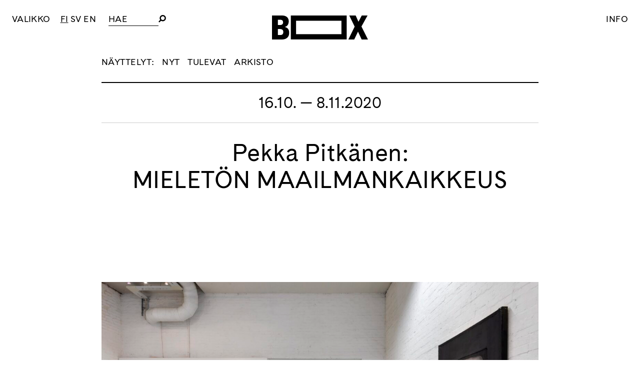

--- FILE ---
content_type: text/html; charset=UTF-8
request_url: https://forumbox.fi/exhibition/pekka-pitkanen/
body_size: 12452
content:
<!doctype html><html lang="fi" prefix="og: http://ogp.me/ns# fb: http://ogp.me/ns/fb#"><head><meta charset="UTF-8"><meta name="viewport" content="width=device-width, initial-scale=1"><link rel="profile" href="https://gmpg.org/xfn/11"><meta property="og:image:secure_url" content="https://forumbox.fi/hallinta/wp-content/uploads/2020/08/Pekka-Pitkanen-NET-2020-0055-1029x1268.jpg" /><meta property="og:image" content="https://forumbox.fi/hallinta/wp-content/uploads/2020/08/Pekka-Pitkanen-NET-2020-0055-1029x1268.jpg" /><title>Mieletön maailmankaikkeus &#8211; Forum Box</title><meta name='robots' content='max-image-preview:large' /><link rel="alternate" href="https://forumbox.fi/exhibition/pekka-pitkanen/" hreflang="fi" /><link rel="alternate" href="https://forumbox.fi/sv/exhibition/pekka-pitkanen-2/" hreflang="sv" /><link rel="alternate" href="https://forumbox.fi/en/exhibition/pekka-pitkanen-3/" hreflang="en" /><link rel='dns-prefetch' href='//cdnjs.cloudflare.com' /><link rel="alternate" type="application/rss+xml" title="Forum Box &raquo; syöte" href="https://forumbox.fi/feed/" /><link rel="alternate" type="application/rss+xml" title="Forum Box &raquo; kommenttien syöte" href="https://forumbox.fi/comments/feed/" /><link rel="alternate" title="oEmbed (JSON)" type="application/json+oembed" href="https://forumbox.fi/wp-json/oembed/1.0/embed?url=https%3A%2F%2Fforumbox.fi%2Fexhibition%2Fpekka-pitkanen%2F&#038;lang=fi" /><link rel="alternate" title="oEmbed (XML)" type="text/xml+oembed" href="https://forumbox.fi/wp-json/oembed/1.0/embed?url=https%3A%2F%2Fforumbox.fi%2Fexhibition%2Fpekka-pitkanen%2F&#038;format=xml&#038;lang=fi" /><style id='wp-img-auto-sizes-contain-inline-css' type='text/css'>img:is([sizes=auto i],[sizes^="auto," i]){contain-intrinsic-size:3000px 1500px}
/*# sourceURL=wp-img-auto-sizes-contain-inline-css */</style><style id='wp-block-library-inline-css' type='text/css'>:root{--wp-block-synced-color:#7a00df;--wp-block-synced-color--rgb:122,0,223;--wp-bound-block-color:var(--wp-block-synced-color);--wp-editor-canvas-background:#ddd;--wp-admin-theme-color:#007cba;--wp-admin-theme-color--rgb:0,124,186;--wp-admin-theme-color-darker-10:#006ba1;--wp-admin-theme-color-darker-10--rgb:0,107,160.5;--wp-admin-theme-color-darker-20:#005a87;--wp-admin-theme-color-darker-20--rgb:0,90,135;--wp-admin-border-width-focus:2px}@media (min-resolution:192dpi){:root{--wp-admin-border-width-focus:1.5px}}.wp-element-button{cursor:pointer}:root .has-very-light-gray-background-color{background-color:#eee}:root .has-very-dark-gray-background-color{background-color:#313131}:root .has-very-light-gray-color{color:#eee}:root .has-very-dark-gray-color{color:#313131}:root .has-vivid-green-cyan-to-vivid-cyan-blue-gradient-background{background:linear-gradient(135deg,#00d084,#0693e3)}:root .has-purple-crush-gradient-background{background:linear-gradient(135deg,#34e2e4,#4721fb 50%,#ab1dfe)}:root .has-hazy-dawn-gradient-background{background:linear-gradient(135deg,#faaca8,#dad0ec)}:root .has-subdued-olive-gradient-background{background:linear-gradient(135deg,#fafae1,#67a671)}:root .has-atomic-cream-gradient-background{background:linear-gradient(135deg,#fdd79a,#004a59)}:root .has-nightshade-gradient-background{background:linear-gradient(135deg,#330968,#31cdcf)}:root .has-midnight-gradient-background{background:linear-gradient(135deg,#020381,#2874fc)}:root{--wp--preset--font-size--normal:16px;--wp--preset--font-size--huge:42px}.has-regular-font-size{font-size:1em}.has-larger-font-size{font-size:2.625em}.has-normal-font-size{font-size:var(--wp--preset--font-size--normal)}.has-huge-font-size{font-size:var(--wp--preset--font-size--huge)}.has-text-align-center{text-align:center}.has-text-align-left{text-align:left}.has-text-align-right{text-align:right}.has-fit-text{white-space:nowrap!important}#end-resizable-editor-section{display:none}.aligncenter{clear:both}.items-justified-left{justify-content:flex-start}.items-justified-center{justify-content:center}.items-justified-right{justify-content:flex-end}.items-justified-space-between{justify-content:space-between}.screen-reader-text{border:0;clip-path:inset(50%);height:1px;margin:-1px;overflow:hidden;padding:0;position:absolute;width:1px;word-wrap:normal!important}.screen-reader-text:focus{background-color:#ddd;clip-path:none;color:#444;display:block;font-size:1em;height:auto;left:5px;line-height:normal;padding:15px 23px 14px;text-decoration:none;top:5px;width:auto;z-index:100000}html :where(.has-border-color){border-style:solid}html :where([style*=border-top-color]){border-top-style:solid}html :where([style*=border-right-color]){border-right-style:solid}html :where([style*=border-bottom-color]){border-bottom-style:solid}html :where([style*=border-left-color]){border-left-style:solid}html :where([style*=border-width]){border-style:solid}html :where([style*=border-top-width]){border-top-style:solid}html :where([style*=border-right-width]){border-right-style:solid}html :where([style*=border-bottom-width]){border-bottom-style:solid}html :where([style*=border-left-width]){border-left-style:solid}html :where(img[class*=wp-image-]){height:auto;max-width:100%}:where(figure){margin:0 0 1em}html :where(.is-position-sticky){--wp-admin--admin-bar--position-offset:var(--wp-admin--admin-bar--height,0px)}@media screen and (max-width:600px){html :where(.is-position-sticky){--wp-admin--admin-bar--position-offset:0px}}

/*# sourceURL=wp-block-library-inline-css */</style><style id='global-styles-inline-css' type='text/css'>:root{--wp--preset--aspect-ratio--square: 1;--wp--preset--aspect-ratio--4-3: 4/3;--wp--preset--aspect-ratio--3-4: 3/4;--wp--preset--aspect-ratio--3-2: 3/2;--wp--preset--aspect-ratio--2-3: 2/3;--wp--preset--aspect-ratio--16-9: 16/9;--wp--preset--aspect-ratio--9-16: 9/16;--wp--preset--color--black: #000000;--wp--preset--color--cyan-bluish-gray: #abb8c3;--wp--preset--color--white: #ffffff;--wp--preset--color--pale-pink: #f78da7;--wp--preset--color--vivid-red: #cf2e2e;--wp--preset--color--luminous-vivid-orange: #ff6900;--wp--preset--color--luminous-vivid-amber: #fcb900;--wp--preset--color--light-green-cyan: #7bdcb5;--wp--preset--color--vivid-green-cyan: #00d084;--wp--preset--color--pale-cyan-blue: #8ed1fc;--wp--preset--color--vivid-cyan-blue: #0693e3;--wp--preset--color--vivid-purple: #9b51e0;--wp--preset--gradient--vivid-cyan-blue-to-vivid-purple: linear-gradient(135deg,rgb(6,147,227) 0%,rgb(155,81,224) 100%);--wp--preset--gradient--light-green-cyan-to-vivid-green-cyan: linear-gradient(135deg,rgb(122,220,180) 0%,rgb(0,208,130) 100%);--wp--preset--gradient--luminous-vivid-amber-to-luminous-vivid-orange: linear-gradient(135deg,rgb(252,185,0) 0%,rgb(255,105,0) 100%);--wp--preset--gradient--luminous-vivid-orange-to-vivid-red: linear-gradient(135deg,rgb(255,105,0) 0%,rgb(207,46,46) 100%);--wp--preset--gradient--very-light-gray-to-cyan-bluish-gray: linear-gradient(135deg,rgb(238,238,238) 0%,rgb(169,184,195) 100%);--wp--preset--gradient--cool-to-warm-spectrum: linear-gradient(135deg,rgb(74,234,220) 0%,rgb(151,120,209) 20%,rgb(207,42,186) 40%,rgb(238,44,130) 60%,rgb(251,105,98) 80%,rgb(254,248,76) 100%);--wp--preset--gradient--blush-light-purple: linear-gradient(135deg,rgb(255,206,236) 0%,rgb(152,150,240) 100%);--wp--preset--gradient--blush-bordeaux: linear-gradient(135deg,rgb(254,205,165) 0%,rgb(254,45,45) 50%,rgb(107,0,62) 100%);--wp--preset--gradient--luminous-dusk: linear-gradient(135deg,rgb(255,203,112) 0%,rgb(199,81,192) 50%,rgb(65,88,208) 100%);--wp--preset--gradient--pale-ocean: linear-gradient(135deg,rgb(255,245,203) 0%,rgb(182,227,212) 50%,rgb(51,167,181) 100%);--wp--preset--gradient--electric-grass: linear-gradient(135deg,rgb(202,248,128) 0%,rgb(113,206,126) 100%);--wp--preset--gradient--midnight: linear-gradient(135deg,rgb(2,3,129) 0%,rgb(40,116,252) 100%);--wp--preset--font-size--small: 13px;--wp--preset--font-size--medium: 20px;--wp--preset--font-size--large: 36px;--wp--preset--font-size--x-large: 42px;--wp--preset--spacing--20: 0.44rem;--wp--preset--spacing--30: 0.67rem;--wp--preset--spacing--40: 1rem;--wp--preset--spacing--50: 1.5rem;--wp--preset--spacing--60: 2.25rem;--wp--preset--spacing--70: 3.38rem;--wp--preset--spacing--80: 5.06rem;--wp--preset--shadow--natural: 6px 6px 9px rgba(0, 0, 0, 0.2);--wp--preset--shadow--deep: 12px 12px 50px rgba(0, 0, 0, 0.4);--wp--preset--shadow--sharp: 6px 6px 0px rgba(0, 0, 0, 0.2);--wp--preset--shadow--outlined: 6px 6px 0px -3px rgb(255, 255, 255), 6px 6px rgb(0, 0, 0);--wp--preset--shadow--crisp: 6px 6px 0px rgb(0, 0, 0);}:where(.is-layout-flex){gap: 0.5em;}:where(.is-layout-grid){gap: 0.5em;}body .is-layout-flex{display: flex;}.is-layout-flex{flex-wrap: wrap;align-items: center;}.is-layout-flex > :is(*, div){margin: 0;}body .is-layout-grid{display: grid;}.is-layout-grid > :is(*, div){margin: 0;}:where(.wp-block-columns.is-layout-flex){gap: 2em;}:where(.wp-block-columns.is-layout-grid){gap: 2em;}:where(.wp-block-post-template.is-layout-flex){gap: 1.25em;}:where(.wp-block-post-template.is-layout-grid){gap: 1.25em;}.has-black-color{color: var(--wp--preset--color--black) !important;}.has-cyan-bluish-gray-color{color: var(--wp--preset--color--cyan-bluish-gray) !important;}.has-white-color{color: var(--wp--preset--color--white) !important;}.has-pale-pink-color{color: var(--wp--preset--color--pale-pink) !important;}.has-vivid-red-color{color: var(--wp--preset--color--vivid-red) !important;}.has-luminous-vivid-orange-color{color: var(--wp--preset--color--luminous-vivid-orange) !important;}.has-luminous-vivid-amber-color{color: var(--wp--preset--color--luminous-vivid-amber) !important;}.has-light-green-cyan-color{color: var(--wp--preset--color--light-green-cyan) !important;}.has-vivid-green-cyan-color{color: var(--wp--preset--color--vivid-green-cyan) !important;}.has-pale-cyan-blue-color{color: var(--wp--preset--color--pale-cyan-blue) !important;}.has-vivid-cyan-blue-color{color: var(--wp--preset--color--vivid-cyan-blue) !important;}.has-vivid-purple-color{color: var(--wp--preset--color--vivid-purple) !important;}.has-black-background-color{background-color: var(--wp--preset--color--black) !important;}.has-cyan-bluish-gray-background-color{background-color: var(--wp--preset--color--cyan-bluish-gray) !important;}.has-white-background-color{background-color: var(--wp--preset--color--white) !important;}.has-pale-pink-background-color{background-color: var(--wp--preset--color--pale-pink) !important;}.has-vivid-red-background-color{background-color: var(--wp--preset--color--vivid-red) !important;}.has-luminous-vivid-orange-background-color{background-color: var(--wp--preset--color--luminous-vivid-orange) !important;}.has-luminous-vivid-amber-background-color{background-color: var(--wp--preset--color--luminous-vivid-amber) !important;}.has-light-green-cyan-background-color{background-color: var(--wp--preset--color--light-green-cyan) !important;}.has-vivid-green-cyan-background-color{background-color: var(--wp--preset--color--vivid-green-cyan) !important;}.has-pale-cyan-blue-background-color{background-color: var(--wp--preset--color--pale-cyan-blue) !important;}.has-vivid-cyan-blue-background-color{background-color: var(--wp--preset--color--vivid-cyan-blue) !important;}.has-vivid-purple-background-color{background-color: var(--wp--preset--color--vivid-purple) !important;}.has-black-border-color{border-color: var(--wp--preset--color--black) !important;}.has-cyan-bluish-gray-border-color{border-color: var(--wp--preset--color--cyan-bluish-gray) !important;}.has-white-border-color{border-color: var(--wp--preset--color--white) !important;}.has-pale-pink-border-color{border-color: var(--wp--preset--color--pale-pink) !important;}.has-vivid-red-border-color{border-color: var(--wp--preset--color--vivid-red) !important;}.has-luminous-vivid-orange-border-color{border-color: var(--wp--preset--color--luminous-vivid-orange) !important;}.has-luminous-vivid-amber-border-color{border-color: var(--wp--preset--color--luminous-vivid-amber) !important;}.has-light-green-cyan-border-color{border-color: var(--wp--preset--color--light-green-cyan) !important;}.has-vivid-green-cyan-border-color{border-color: var(--wp--preset--color--vivid-green-cyan) !important;}.has-pale-cyan-blue-border-color{border-color: var(--wp--preset--color--pale-cyan-blue) !important;}.has-vivid-cyan-blue-border-color{border-color: var(--wp--preset--color--vivid-cyan-blue) !important;}.has-vivid-purple-border-color{border-color: var(--wp--preset--color--vivid-purple) !important;}.has-vivid-cyan-blue-to-vivid-purple-gradient-background{background: var(--wp--preset--gradient--vivid-cyan-blue-to-vivid-purple) !important;}.has-light-green-cyan-to-vivid-green-cyan-gradient-background{background: var(--wp--preset--gradient--light-green-cyan-to-vivid-green-cyan) !important;}.has-luminous-vivid-amber-to-luminous-vivid-orange-gradient-background{background: var(--wp--preset--gradient--luminous-vivid-amber-to-luminous-vivid-orange) !important;}.has-luminous-vivid-orange-to-vivid-red-gradient-background{background: var(--wp--preset--gradient--luminous-vivid-orange-to-vivid-red) !important;}.has-very-light-gray-to-cyan-bluish-gray-gradient-background{background: var(--wp--preset--gradient--very-light-gray-to-cyan-bluish-gray) !important;}.has-cool-to-warm-spectrum-gradient-background{background: var(--wp--preset--gradient--cool-to-warm-spectrum) !important;}.has-blush-light-purple-gradient-background{background: var(--wp--preset--gradient--blush-light-purple) !important;}.has-blush-bordeaux-gradient-background{background: var(--wp--preset--gradient--blush-bordeaux) !important;}.has-luminous-dusk-gradient-background{background: var(--wp--preset--gradient--luminous-dusk) !important;}.has-pale-ocean-gradient-background{background: var(--wp--preset--gradient--pale-ocean) !important;}.has-electric-grass-gradient-background{background: var(--wp--preset--gradient--electric-grass) !important;}.has-midnight-gradient-background{background: var(--wp--preset--gradient--midnight) !important;}.has-small-font-size{font-size: var(--wp--preset--font-size--small) !important;}.has-medium-font-size{font-size: var(--wp--preset--font-size--medium) !important;}.has-large-font-size{font-size: var(--wp--preset--font-size--large) !important;}.has-x-large-font-size{font-size: var(--wp--preset--font-size--x-large) !important;}
/*# sourceURL=global-styles-inline-css */</style><style id='classic-theme-styles-inline-css' type='text/css'>/*! This file is auto-generated */
.wp-block-button__link{color:#fff;background-color:#32373c;border-radius:9999px;box-shadow:none;text-decoration:none;padding:calc(.667em + 2px) calc(1.333em + 2px);font-size:1.125em}.wp-block-file__button{background:#32373c;color:#fff;text-decoration:none}
/*# sourceURL=/wp-includes/css/classic-themes.min.css */</style><link rel='stylesheet' id='eeb-css-frontend-css' href='https://forumbox.fi/hallinta/wp-content/cache/autoptimize/css/autoptimize_single_54d4eedc552c499c4a8d6b89c23d3df1.css?ver=54d4eedc552c499c4a8d6b89c23d3df1' type='text/css' media='all' /><link rel='stylesheet' id='box-style-css' href='https://forumbox.fi/hallinta/wp-content/cache/autoptimize/css/autoptimize_single_264918c852141cea3e87e2fafb921998.css?ver=17' type='text/css' media='all' /> <script defer type="text/javascript" src="https://forumbox.fi/hallinta/wp-includes/js/jquery/jquery.min.js?ver=3.7.1" id="jquery-core-js"></script> <script defer type="text/javascript" src="https://forumbox.fi/hallinta/wp-includes/js/jquery/jquery-migrate.min.js?ver=3.4.1" id="jquery-migrate-js"></script> <script defer type="text/javascript" src="https://forumbox.fi/hallinta/wp-content/cache/autoptimize/js/autoptimize_single_2c542c9989f589cd5318f5cef6a9ecd7.js?ver=2c542c9989f589cd5318f5cef6a9ecd7" id="eeb-js-frontend-js"></script> <link rel="https://api.w.org/" href="https://forumbox.fi/wp-json/" /><link rel="EditURI" type="application/rsd+xml" title="RSD" href="https://forumbox.fi/hallinta/xmlrpc.php?rsd" /><meta name="generator" content="WordPress 6.9" /><link rel="canonical" href="https://forumbox.fi/exhibition/pekka-pitkanen/" /><link rel='shortlink' href='https://forumbox.fi/?p=4369' /><link rel="icon" href="https://forumbox.fi/hallinta/wp-content/uploads/2021/07/cropped-Box-kuutio-32x32.jpg" sizes="32x32" /><link rel="icon" href="https://forumbox.fi/hallinta/wp-content/uploads/2021/07/cropped-Box-kuutio-192x192.jpg" sizes="192x192" /><link rel="apple-touch-icon" href="https://forumbox.fi/hallinta/wp-content/uploads/2021/07/cropped-Box-kuutio-180x180.jpg" /><meta name="msapplication-TileImage" content="https://forumbox.fi/hallinta/wp-content/uploads/2021/07/cropped-Box-kuutio-270x270.jpg" /><meta property="og:locale" content="fi_FI"/><meta property="og:site_name" content="Forum Box"/><meta property="og:title" content="Mieletön maailmankaikkeus"/><meta property="og:url" content="https://forumbox.fi/exhibition/pekka-pitkanen/"/><meta property="og:type" content="article"/><meta property="og:description" content="Maailmankaikkeus, mitä se on? Määrittelemätön, käsittämätön, järjetön. Se on jotain mieletöntä, josta on vaikea saada kiinni. Kuvataiteilijalle se on silti kiehtova haaste. Sen voi kuvitella.  Pekka Pitkänen asuu ja työskentelee Sipoossa entisessä kansakoulussa, maisemassa osana entisestä merenpoh"/><meta property="og:image" content="https://forumbox.fi/hallinta/wp-content/uploads/2020/08/Pekka-Pitkanen-NET-2020-0055.jpg"/><meta property="og:image:url" content="https://forumbox.fi/hallinta/wp-content/uploads/2020/08/Pekka-Pitkanen-NET-2020-0055.jpg"/><meta property="og:image:secure_url" content="https://forumbox.fi/hallinta/wp-content/uploads/2020/08/Pekka-Pitkanen-NET-2020-0055.jpg"/><meta property="article:publisher" content="https://www.facebook.com/ForumBox"/><meta name="twitter:title" content="Mieletön maailmankaikkeus"/><meta name="twitter:url" content="https://forumbox.fi/exhibition/pekka-pitkanen/"/><meta name="twitter:description" content="Maailmankaikkeus, mitä se on? Määrittelemätön, käsittämätön, järjetön. Se on jotain mieletöntä, josta on vaikea saada kiinni. Kuvataiteilijalle se on silti kiehtova haaste. Sen voi kuvitella.  Pekka Pitkänen asuu ja työskentelee Sipoossa entisessä kansakoulussa, maisemassa osana entisestä merenpoh"/><meta name="twitter:image" content="https://forumbox.fi/hallinta/wp-content/uploads/2020/08/Pekka-Pitkanen-NET-2020-0055.jpg"/><meta name="twitter:card" content="summary_large_image"/><link rel="canonical" href="https://forumbox.fi/exhibition/pekka-pitkanen/"/><meta name="description" content="Maailmankaikkeus, mitä se on? Määrittelemätön, käsittämätön, järjetön. Se on jotain mieletöntä, josta on vaikea saada kiinni. Kuvataiteilijalle se on silti kiehtova haaste. Sen voi kuvitella.  Pekka Pitkänen asuu ja työskentelee Sipoossa entisessä kansakoulussa, maisemassa osana entisestä merenpoh"/><meta name="publisher" content="Forum Box"/></head><body class="wp-singular exhibition-template-default single single-exhibition postid-4369 wp-theme-box no-sidebar"><div id="page" class="site"> <a class="skip-link screen-reader-text" href="#content">Skip to content</a><header id="masthead" class="site-header"><div class="site-logo"><p class="site-title"><a href="https://forumbox.fi/" rel="home"><img src="https://forumbox.fi/hallinta/wp-content/themes/box/img/logo.svg" alt="Forum Box"></a></p></div><nav id="site-navigation" class="main-navigation"> <button class="menu-toggle" aria-controls="primary-menu" aria-expanded="false"><span class="menu-toggle-text">Valikko</span> <span class="menu-toggle-text-close"> <svg xmlns="http://www.w3.org/2000/svg" width="50" height="50" viewBox="0 0 50 50"><style>.a{fill:none;stroke:#000;}</style><path d="M1.5 49.5L49.5 1.5" class="a"></path><path d="M49.5 49.5L1.5 1.5" class="a"></path></svg> </span> </button><div class="site-languages"><ul><li class="lang-item lang-item-6 lang-item-fi current-lang lang-item-first"><a lang="fi" hreflang="fi" href="https://forumbox.fi/exhibition/pekka-pitkanen/" aria-current="true">FI</a></li><li class="lang-item lang-item-13 lang-item-sv"><a lang="sv-SE" hreflang="sv-SE" href="https://forumbox.fi/sv/exhibition/pekka-pitkanen-2/">SV</a></li><li class="lang-item lang-item-9 lang-item-en"><a lang="en-GB" hreflang="en-GB" href="https://forumbox.fi/en/exhibition/pekka-pitkanen-3/">EN</a></li></ul></div><div class="search-container"><form role="search" method="get" class="search-form" action="https://forumbox.fi/"> <label> <span class="screen-reader-text">Hae</span> <input type="search" class="search-field" placeholder="Hae" value="" name="s" title="Hae"> </label> <button type="submit" class="search-submit"><img src="https://forumbox.fi/hallinta/wp-content/themes/box/img/search.svg" alt="Hae"></button></form></div><div class="menu-paavalikko-container"><ul id="primary-menu" class="menu"><li id="menu-item-7" class="menu-item menu-item-type-post_type menu-item-object-page menu-item-home menu-item-7"><a href="https://forumbox.fi/">Etusivu</a></li><li id="menu-item-51" class="menu-item menu-item-type-post_type menu-item-object-page menu-item-has-children menu-item-51"><a href="https://forumbox.fi/vierailu/">Vierailu</a><ul class="sub-menu"><li id="menu-item-52" class="menu-item menu-item-type-custom menu-item-object-custom menu-item-52"><a href="/vierailu#aukioloajat">Aukioloajat</a></li><li id="menu-item-3419" class="menu-item menu-item-type-custom menu-item-object-custom menu-item-3419"><a href="/vierailu#esteettomyys">Esteettömyys</a></li><li id="menu-item-201" class="menu-item menu-item-type-custom menu-item-object-custom menu-item-201"><a href="/vierailu#yhteystiedot">Yhteystiedot</a></li><li id="menu-item-159" class="menu-item menu-item-type-post_type menu-item-object-page menu-item-159"><a href="https://forumbox.fi/opastukset/">Opastukset ja työpajat</a></li></ul></li><li id="menu-item-131" class="menu-item menu-item-type-custom menu-item-object-custom menu-item-has-children menu-item-131"><a href="/nyt?box_p=paatila">Näyttelyt</a><ul class="sub-menu"><li id="menu-item-149" class="menu-item menu-item-type-custom menu-item-object-custom menu-item-149"><a href="/exhibitions?box_p=paatila">Tulevat</a></li><li id="menu-item-150" class="menu-item menu-item-type-custom menu-item-object-custom menu-item-150"><a href="/exhibitions/?box_p=paatila&#038;box_y=2025">Arkisto</a></li><li id="menu-item-3411" class="menu-item menu-item-type-post_type menu-item-object-page menu-item-3411"><a href="https://forumbox.fi/medialle/">Medialle</a></li></ul></li><li id="menu-item-148" class="menu-item menu-item-type-custom menu-item-object-custom menu-item-has-children menu-item-148"><a href="/nyt?box_p=mediaboxi">Mediabox</a><ul class="sub-menu"><li id="menu-item-152" class="menu-item menu-item-type-custom menu-item-object-custom menu-item-152"><a href="/exhibitions/?box_p=mediaboxi">Tulevat</a></li><li id="menu-item-151" class="menu-item menu-item-type-custom menu-item-object-custom menu-item-151"><a href="/exhibitions/?box_p=mediaboxi&#038;box_y=2025">Arkisto</a></li></ul></li><li id="menu-item-132" class="menu-item menu-item-type-custom menu-item-object-custom menu-item-has-children menu-item-132"><a href="/events">Tapahtumat</a><ul class="sub-menu"><li id="menu-item-8671" class="menu-item menu-item-type-post_type_archive menu-item-object-event menu-item-8671"><a href="https://forumbox.fi/events/">Tulevat</a></li><li id="menu-item-162" class="menu-item menu-item-type-custom menu-item-object-custom menu-item-162"><a href="/events?box_y=2025">Arkisto</a></li></ul></li><li id="menu-item-168" class="menu-item menu-item-type-post_type menu-item-object-page menu-item-168"><a href="https://forumbox.fi/tilan-vuokraus/">Tilan vuokraus</a></li><li id="menu-item-7366" class="menu-item menu-item-type-post_type menu-item-object-page menu-item-7366"><a href="https://forumbox.fi/tutustu-jaseniin/">TUTUSTU JÄSENIIN</a></li><li id="menu-item-4435" class="menu-item menu-item-type-post_type menu-item-object-page menu-item-4435"><a href="https://forumbox.fi/taidettajatkalle/">Taidetta Jätkälle</a></li><li id="menu-item-135" class="menu-item menu-item-type-post_type menu-item-object-page menu-item-has-children menu-item-135"><a href="https://forumbox.fi/forum-box/">Forum Box</a><ul class="sub-menu"><li id="menu-item-204" class="menu-item menu-item-type-custom menu-item-object-custom menu-item-204"><a href="/forum-box#hallitus">Hallitus</a></li><li id="menu-item-186" class="menu-item menu-item-type-post_type menu-item-object-page menu-item-186"><a href="https://forumbox.fi/forum-box/jasenet/">Jäsenet</a></li><li id="menu-item-185" class="menu-item menu-item-type-post_type menu-item-object-page menu-item-185"><a href="https://forumbox.fi/forum-box/historia/">Historia</a></li><li id="menu-item-167" class="menu-item menu-item-type-post_type menu-item-object-page menu-item-167"><a href="https://forumbox.fi/partnerit/">Partnerit</a></li></ul></li><li id="menu-item-10195" class="menu-item menu-item-type-custom menu-item-object-custom menu-item-10195"><a href="https://www.curatedbyforumbox.com/">Verkkokauppa</a></li><li id="menu-item-10929" class="menu-item menu-item-type-custom menu-item-object-custom menu-item-10929"><a href="https://www.curatedbyforumbox.com/boxinblogi">Blogi</a></li><li id="menu-item-10201" class="menu-item menu-item-type-post_type menu-item-object-page menu-item-10201"><a href="https://forumbox.fi/forum-box/avoin-haku/">Avoin haku</a></li></ul></div></nav><div class="info-toggle"> <a href="#" class="popup-info-link">Info</a></div></header><div id="content" class="site-content"><div id="primary" class="content-area"><main id="main" class="site-main"><div class="page-header"><div class="context-menu"> <span>Näyttelyt:</span> <a class="" href="/nyt?box_p=paatila">Nyt</a> <a class="" href="/exhibitions?box_p=paatila">Tulevat</a> <a class="" href="/exhibitions?box_p=paatila&box_y=2026">Arkisto</a></div></div><article id="post-4369" class="post-4369 exhibition type-exhibition status-publish has-post-thumbnail hentry place-paatila"><header class="entry-header"><div class="event-date">16.10. &mdash; 8.11.2020</div><h1><div class="artists"> Pekka Pitkänen:</div><div class="event-name"> Mieletön maailmankaikkeus</div></h1></header><div class="event-picture event-slider event-slider-captions"><div class="slider js_slider"><div class="frame js_frame"><ul class="slides js_slides"><li class="js_slide"><div class="slide-image" style="background-image:url(https://forumbox.fi/hallinta/wp-content/uploads/2020/08/Pekka-Pitkanen_Mieleton-maailmankaikkeus3_kuvat-Anna-Autio_pienennetty-1268x845.jpg)"></div><div class="slider-caption"></div></li><li class="js_slide"><div class="slide-image" style="background-image:url(https://forumbox.fi/hallinta/wp-content/uploads/2020/08/Pekka-Pitkanen_Mieleton-maailmankaikkeus6_kuva-Anna-Autio_pienennetty-1268x845.jpg)"></div><div class="slider-caption"></div></li><li class="js_slide"><div class="slide-image" style="background-image:url(https://forumbox.fi/hallinta/wp-content/uploads/2020/08/Pekka-Pitkanen_Mieleton-maailmankaikkeus7_kuva-Anna-Autio_pienennetty-1268x845.jpg)"></div><div class="slider-caption"></div></li><li class="js_slide"><div class="slide-image" style="background-image:url(https://forumbox.fi/hallinta/wp-content/uploads/2020/08/Pekka-Pitkanen_Mieleton-maailmankaikkeus1_kuvat-Anna-Autio_pienennetty-1268x845.jpg)"></div><div class="slider-caption"></div></li></ul></div> <span class="js_prev prev"> <svg xmlns="http://www.w3.org/2000/svg" width="28.5" height="50" viewBox="0 0 28.5 50"> <path d="M25.5 1.5L1.5 25.5 25.5 49.5" style="fill:none;stroke:#000"/> <path d="M28 1.5L4 25.5 28 49.5" style="fill:none;stroke:#FFF"/> </svg> </span> <span class="js_next next"> <svg xmlns="http://www.w3.org/2000/svg" width="28.5" height="50" viewBox="0 0 28.5 50"> <path d="M1.5 1.5L25.5 25.5 1.5 49.5" style="fill:none;stroke:#FFF"/> <path d="M4 1.5L28 25.5 4 49.5" style="fill:none;stroke:#000;"/> </svg> </span></div> <script defer src="[data-uri]"></script> </div><div class="entry-content"><p>Maailmankaikkeus, mitä se on? Määrittelemätön, käsittämätön, järjetön. Se on jotain mieletöntä, josta on vaikea saada kiinni. Kuvataiteilijalle se on silti kiehtova haaste. Sen voi kuvitella.</p><p>Pekka Pitkänen asuu ja työskentelee Sipoossa entisessä kansakoulussa, maisemassa osana entisestä merenpohjasta muotoutunutta alavaa peltonäkymää. Ihmistä isommat asiat pysyvä ajatuksissa. Etenkin loppukesästä, syksyllä ja talvella, kun avaruus linnunratoineen ja loputtomine tähdistöineen kaartuu maisemaan. Valo on miljoonia vuosia vanhaa.</p><p>Kaikki se on suunnattomuutta, jonka kokija on äärettömän tilan sisällä kovin pieni. Ei ole kauan siitä, kun Pitkänen näki taivaalla vinottain lähestyvän meteoriitin. Tosiasiassa meteoriitti oli jossain kaukana Keski-Suomen kohdalla.</p><p>Pekka Pitkänen on aiemmin taiteessaan käsitellyt ihmisen historiaa ja sen tarinoita tai esihistoriaa maapallolla, pronssikautta, rautakautta, Kalevalaa. Nyt teemana on maailmankaikkeus.</p><p>Iso teema se on jopa kuvanveistäjälle, joka Forum Boxin näyttelyllään viettää taiteilijuutensa 50-vuotisjuhlaa.</p><p>Maailmankaikkeudesta todistavat kaukaa miljoonien valovuosien päästä pimeyteen hehkuvat linnunratojen loputtomat tähdistöt, joista jotkut ihminen on nimennyt. Ne ovat viesti ajasta, jota on hankalaa mitata käsitteillä.<br /> Pekka Pitkäsen uudet teokset Forum Boxissa ovat oma maailmankaikkeutensa. Kukin kokee ja näkee ne tavallaan. Työ katsoo ihmistä, taiteilija sanoo. Kaikessa näkyy musta, mutta siinä on runsaasti vivahteita. Mustan harmaa-asteikossa elävät kaikki värit ja maailmankaikkeuden valo. Mustaa on myös teosten materiaali, valurauta ja hiili.</p><p>Teokset näkyvät läheltä eräänlaisina reliefeinä, jotka Pitkänen on kiinnittänyt kiilakehyksiin pingotetuille kankaille. Näyttelytilaan mitoitettuina ne ovat suuria. Hiili piirrosjälkenä ja värinä tehostaa valuraudan materiaalista mustuutta. Taiteilija ei puhu teoksistaan maalauksina tai piirustuksina, mutta mustan sävykkyyden voi aavistaa.</p><p>Valurautaa Pitkänen on käyttänyt teoksissaan jo aiemmin. Nyt siihen kytkeytyy toinen raskas alkuaine, hiili. Molemmat vaikuttavat ihmiskehossa sekä myös meitä ympäröivässä maailmankaikkeudessa, loputtomassa avaruudessa tähtien sisällä.</p><p>Kosmisen ytimeen kiinnittyneet alkuaineet viittaavat elämän kiertokulkuun kuin myös Pitkäsen omaan taiteilijantiehen. Se on ollut johdonmukainen, vaikka polulta täytyy välillä myös poiketa. Johdonmukaisuutta on myös maailmankaikkeudessa. Elämän isossa kuvassa palaamme kuoleman jälkeen sinne tuhkana, jossa mukana on rautaa.<br /> Rauta on kiehtonut Pitkästä nuoruudesta, jolloin hän oli jonkin aikaa töissä Jyväskylässä Valmetin tehtailla. Muistissa on valtava masuuni, jossa sammutettuna näki kaikkia värejä.</p><p>Mustaan kytkeytyy ajattomuus, ikuisuus. Loputon tila ja tyhjyys, joka on myös hiljaisuutta. Rauha ja hiljaisuus ovat asioita, joita Pitkänen taiteessaan tavoittelee.</p><p>Pimeys ilman päivänvaloa on tilaa, josta todistavat ruumiillisuuttamme suuremmat voimat. Sen hiljaisuudessa voi aistia energian, joka pitää maailmankaikkeutta koossa.</p><p>Maailmankaikkeus. Se on myös vahva viitekehyksensä taiteessa ja sen historiassa kulttuurista toiseen. Tässä näyttelyssä se on taiteilijalle hänen elämänsä ja työnsä dokumentointia. Pekka Pitkäsen taiteen keskiöön osuu käsite, jonka ääreen niin monet pohdiskelijat päätyvät. Sen aikaa ei voi mitata seinäkellon lyönneillä.</p><p>Maailmankaikkeus on lopullinen kotimme. Sieltä me tähtiä tarkkailevat maapallon asukkaat olemme lähtöisin. Ei siis ihme, että se on kautta aikain kiehtonut niin tavallisia ihmisiä kuin tieteilijöitä ja taiteilijoita.</p><p><em>Marja-Terttu Kivirinta</em></p><p>Linkki taiteilijan <span style="color: #ff6600;"><a style="color: #ff6600;" href="https://www.youtube.com/watch?v=3_O-3DX990I">videotervehdyksiin</a></span>!</p><p>&nbsp;</p> <a class="button" href="https://forumbox.fi/nyt/?box_p=mediaboxi">Mediabox</a></div></article></main></div></div><footer id="colophon" class="site-footer"><nav class="social"><ul><li class="item popup-newsletter-link"><button type="button">Tilaa<br>uutiskirje</button></li><li class="item"><button type="button" onclick="window.open('https://m.facebook.com/ForumBox')">Facebook</button></li><li class="item"><button type="button" onclick="window.open('https://www.instagram.com/forumbox/')">Instagram</button></li></ul></nav><div class="site-info"><section id="text-5" class="widget widget_text"><div class="textwidget"><p><a href="https://forumbox.fi" rel="home"><img loading="lazy" decoding="async" class="alignnone wp-image-931" src="https://forumbox.fi/hallinta/wp-content/uploads/2018/09/ForumBox_logo_footer.png" alt="" width="133" height="42" /></a><br /> Forum Box —<br /> Tila taiteelle</p></div></section><section id="text-4" class="widget widget_text"><div class="textwidget"><p>Aukioloajat:<br /> ti—su 12—17<br /> ma suljettu</p></div></section><section id="text-3" class="widget widget_text"><div class="textwidget"><p>Käyntiosoite:<br /> Ruoholahdenranta 3 A<br /> 00180 Helsinki<br /> Finland</p></div></section><section id="text-6" class="widget widget_text"><div class="textwidget"><p>Yhteystiedot:<br /> <a href="javascript:;" data-enc-email="vasb[at]sbehzobk.sv" class="mailto-link" data-wpel-link="ignore"><span id="eeb-917131-485357"></span><script type="text/javascript">document.getElementById("eeb-917131-485357").innerHTML = eval(decodeURIComponent("%27%69%6e%66%6f%40%66%6f%72%75%6d%62%6f%78%2e%66%69%27"))</script><noscript>*protected email*</noscript></a><br /> +358(0)50 524 1781</p><p><a href="https://forumbox.fi/tietosuojaseloste/">Tietosuojaseloste</a></p></div></section></div></footer></div><div class="popup popup-info"> <span class="popup-close"> <svg xmlns="http://www.w3.org/2000/svg" width="50" height="50" viewBox="0 0 50 50"><style>.a{fill:none;stroke:#000;}</style><path d="M1.5 49.5L49.5 1.5" class="a"/><path d="M49.5 49.5L1.5 1.5" class="a"/></svg> </span><div class="popup-content"><article><header class="entry-header"><h2>Forum Box</h2></header><div class="entry-content"> <span id="eeb-449437-823606"></span><script defer src="[data-uri]"></script><noscript>*protected email*</noscript><div id="forum-box-map"></div> <script defer src="[data-uri]"></script> <script async defer
				src="https://maps.googleapis.com/maps/api/js?key=AIzaSyDtY_CL61PBmSzYBtb-NDiNPNqlEyWJa94&callback=initMap"></script> </div></article> <span class="popup-close-bottom popup-close"> <svg xmlns="http://www.w3.org/2000/svg" width="50" height="50" viewBox="0 0 50 50"><style>.a{fill:none;stroke:#000;}</style><path d="M1.5 49.5L49.5 1.5" class="a"></path><path d="M49.5 49.5L1.5 1.5" class="a"></path></svg> </span></div></div><div class="popup popup-newsletter"> <span class="popup-close"> <svg xmlns="http://www.w3.org/2000/svg" width="50" height="50" viewBox="0 0 50 50"><style>.a{fill:none;stroke:#000;}</style><path d="M1.5 49.5L49.5 1.5" class="a"/><path d="M49.5 49.5L1.5 1.5" class="a"/></svg> </span><div class="popup-content"><article><header class="entry-header"><h2>Tilaa Forum Boxin uutiskirje</h2></header><div class="entry-content"><form id="subForm" class="js-cm-form" action="https://www.createsend.com/t/subscribeerror?description=" method="post" data-id="5B5E7037DA78A748374AD499497E309EF99C21931309C849074254FDECA0CFDA9D369887245B5FB2CC0E50C0C6BF759202FB96F748A970556784571EFC0239DD"><label for="fieldzjhhjj">Etunimi:</label></p><p><input id="fieldzjhhjj" name="cm-f-zjhhjj" type="text" /></p><p><label for="fieldzjhhjt">Sukunimi:</label></p><p><input id="fieldzjhhjt" name="cm-f-zjhhjt" type="text" /></p><p><label for="fieldEmail">Sähköposti:</label></p><p><input id="fieldEmail" class="js-cm-email-input" name="cm-yhdjkrl-yhdjkrl" required="" type="email" /></p><p><input id="cm-privacy-consent" name="cm-privacy-consent" required="" type="checkbox" /> <label for="cm-privacy-consent">Forum Box saa tallentaa tietoni yhteydenpitoa varten</label></p><p><input id="cm-privacy-consent-hidden" name="cm-privacy-consent-hidden" type="hidden" value="true" /></p><p><button class="js-cm-submit-button" type="submit">Lähetä</button></p></form><p><script defer type="text/javascript" src="https://js.createsend1.com/javascript/copypastesubscribeformlogic.js"></script></p></div></article></div></div> <script type="speculationrules">{"prefetch":[{"source":"document","where":{"and":[{"href_matches":"/*"},{"not":{"href_matches":["/hallinta/wp-*.php","/hallinta/wp-admin/*","/hallinta/wp-content/uploads/*","/hallinta/wp-content/*","/hallinta/wp-content/plugins/*","/hallinta/wp-content/themes/box/*","/*\\?(.+)"]}},{"not":{"selector_matches":"a[rel~=\"nofollow\"]"}},{"not":{"selector_matches":".no-prefetch, .no-prefetch a"}}]},"eagerness":"conservative"}]}</script> <script defer id="pll_cookie_script-js-after" src="[data-uri]"></script> <script defer type="text/javascript" src="https://forumbox.fi/hallinta/wp-content/cache/autoptimize/js/autoptimize_single_76f2e6d9f43c0908cd64a553771bbbfc.js?ver=2" id="box-navigation-js"></script> <script defer type="text/javascript" src="https://forumbox.fi/hallinta/wp-content/cache/autoptimize/js/autoptimize_single_93d421fd7576b0ca9c359ffe2fa16113.js?ver=20151215" id="box-skip-link-focus-fix-js"></script> <script defer type="text/javascript" src="https://forumbox.fi/hallinta/wp-content/cache/autoptimize/js/autoptimize_single_fe6b928dda05ffb5dfe880c577bd06f1.js?ver=1" id="box-scripts-js"></script> <script defer type="text/javascript" src="https://cdnjs.cloudflare.com/ajax/libs/lory.js/2.5.1/lory.min.js?ver=1" id="box-slider-js"></script> </body></html>
<!-- Dynamic page generated in 0.445 seconds. -->
<!-- Cached page generated by WP-Super-Cache on 2026-01-17 04:59:32 -->

<!-- super cache -->

--- FILE ---
content_type: image/svg+xml
request_url: https://forumbox.fi/hallinta/wp-content/themes/box/img/search.svg
body_size: 358
content:
<?xml version="1.0" encoding="UTF-8" standalone="no"?>
<!DOCTYPE svg PUBLIC "-//W3C//DTD SVG 1.1//EN" "http://www.w3.org/Graphics/SVG/1.1/DTD/svg11.dtd">
<svg width="100%" height="100%" viewBox="0 0 13 13" version="1.1" xmlns="http://www.w3.org/2000/svg" xmlns:xlink="http://www.w3.org/1999/xlink" xml:space="preserve" xmlns:serif="http://www.serif.com/" style="fill-rule:evenodd;clip-rule:evenodd;stroke-linejoin:round;stroke-miterlimit:2;">
    <g transform="matrix(1,0,0,1,-1279.93,-49)">
        <g transform="matrix(1,0,0,-1,1282.82,58.1818)">
            <path d="M4.091,-1C6.901,-1 9.182,1.281 9.182,4.091C9.182,6.901 6.901,9.182 4.091,9.182C1.281,9.182 -1,6.901 -1,4.091C-1,1.281 1.281,-1 4.091,-1ZM4.091,1C2.385,1 1,2.385 1,4.091C1,5.797 2.385,7.182 4.091,7.182C5.797,7.182 7.182,5.797 7.182,4.091C7.182,2.385 5.797,1 4.091,1Z"/>
        </g>
        <g transform="matrix(-0.707107,0.707107,0.707107,0.707107,1282.36,56.7082)">
            <path d="M-1.083,0.364L3.81,0.364L3.81,2.364L-1.083,2.364L-1.083,0.364Z"/>
        </g>
    </g>
</svg>
